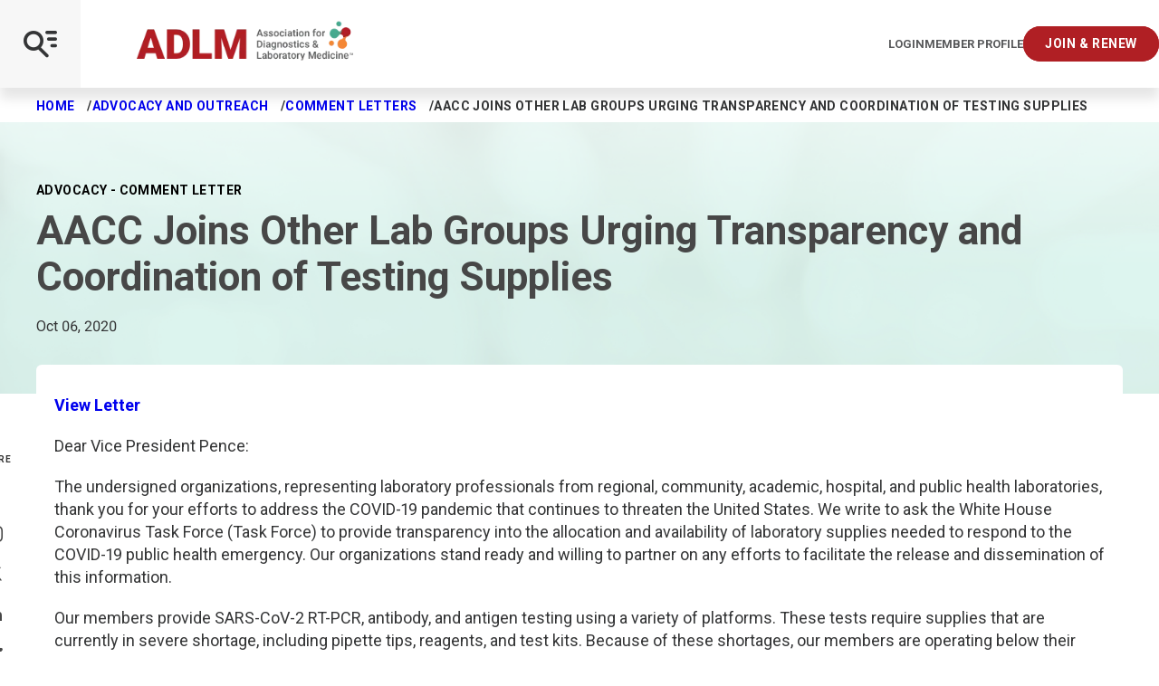

--- FILE ---
content_type: text/html; charset=utf-8
request_url: https://myadlm.org/advocacy-and-outreach/comment-letters/2020/aacc-joins-other-lab-groups-urging-transparancy-and-coordination-of-testing-suppliesn
body_size: 12169
content:

<!DOCTYPE html>
<!--[if lt IE 7]>      <html class="no-js lt-ie9 lt-ie8 lt-ie7"> <![endif]-->
<!--[if IE 7]>         <html class="no-js lt-ie9 lt-ie8"> <![endif]-->
<!--[if IE 8]>         <html class="no-js lt-ie9"> <![endif]-->
<!--[if gt IE 8]><!-->
<html class="no-js" lang="en" dir="ltr" data-mobile-menu="closed">
<!--<![endif]-->
<head>

    <title>AACC Joins Other Lab Groups Urging Transparency and Coordination of Testing Supplies | myadlm.org</title>
    <link rel="preload" href="/fonts/icomoon.woff2?74lxqp" as="font" crossorigin="anonymous">
    <link rel="preconnect" href="https://fonts.googleapis.com">
    <link rel="preconnect" href="https://fonts.gstatic.com" crossorigin>
    <link href="https://fonts.googleapis.com/css2?family=Roboto:ital,wght@0,300;0,400;0,500;0,700;0,900;1,300;1,400;1,500;1,700;1,900&display=swap" rel="stylesheet">

    <style>
        @font-face {
            font-family: 'icomoon';
            src: url('/fonts/icomoon.woff2?74lxqp') format("woff2");
            font-weight: normal;
            font-style: normal;
            font-display: swap;
        }
    </style>

    <link rel="stylesheet" href="/css/style.css?v=134136658796451653">

    
    


        <!-- Google Tag Manager -->
    
          <script>(function (w, d, s, l, i) {
                      w[l] = w[l] || []; w[l].push({
                          'gtm.start':
                              new Date().getTime(), event: 'gtm.js'
                      }); var f = d.getElementsByTagName(s)[0],
                          j = d.createElement(s), dl = l != 'dataLayer' ? '&l=' + l : ''; j.async = true; j.src =
                              '//www.googletagmanager.com/gtm.js?id=' + i + dl; f.parentNode.insertBefore(j, f);
                  })(window, document, 'script', 'dataLayer', 'GTM-KZR5VZ');              
          </script>
    
      <!-- End Google Tag Manager --> 

          

    <!-- Start of HubSpot Embed Code -->
        <script type="text/javascript" id="hs-script-loader" async defer src="//js.hs-scripts.com/4871330.js"></script>
    <!-- End of HubSpot Embed Code --> 

          






<meta  name="description" content="We write to ask the White House Coronavirus Task Force (Task Force) to provide transparency into the allocation and availability of laboratory supplies needed to respond to the COVID-19 public health emergency. Our organizations stand ready and willing to partner on any efforts to facilitate the release and dissemination of this information. ">




    <meta name="viewport" content="width=device-width, initial-scale=1" />


<link rel="canonical" href="https://myadlm.org/advocacy-and-outreach/comment-letters/2020/aacc-joins-other-lab-groups-urging-transparancy-and-coordination-of-testing-suppliesn">




<meta property="og:title"  content="AACC Joins Other Lab Groups Urging Transparancy and Coordination of Testing Suppliesn"><meta property="og:url"  content="https://myadlm.org/advocacy-and-outreach/comment-letters/2020/aacc-joins-other-lab-groups-urging-transparancy-and-coordination-of-testing-suppliesn">



<meta property="twitter:title"  content="AACC Joins Other Lab Groups Urging Transparancy and Coordination of Testing Suppliesn"><meta property="twitter:card"  content="summary_large_image">
    

    <link rel="icon" href="/pwa/icons/favicon.ico">
    <link rel="icon" href="/pwa/icons/favicon.svg" type="image/svg+xml">
    <link rel="apple-touch-icon" href="/pwa/icons/apple-touch-icon.png">
    <meta name="theme-color" content="#474747">
</head>
<body class="default-device bodyclass">

    <!-- BEGIN NOINDEX -->
    


<!-- Google Tag Manager (noscript) -->
<noscript><iframe src="https://www.googletagmanager.com/ns.html?id=GTM-KZR5VZ"
height="0" width="0" style="display:none;visibility:hidden"></iframe></noscript>
<!-- End Google Tag Manager (noscript) --> 

          

<script type="application/javascript" src="https://ced.sascdn.com/tag/1541/smart.js" async></script>
<script type="application/javascript">
    var sas = sas || {};
    sas.cmd = sas.cmd || [];
    sas.cmd.push(function() {
        sas.setup({ networkid: 1541, domain: "https://www5.smartadserver.com", async: true });
    });
</script> 

          




    <a class="skiplink" href="#maincontent" tabindex="1">Skip to main content</a>
    <!-- END NOINDEX -->

    <div class="page-container">
        <!-- BEGIN NOINDEX -->
        


<div class="site-header-wrap">
    <header class="site-header">
        <div class="site-header-bar">
            <div class="main">
                <div class="logos">
                    

<a class="logo" href="/" target="">
    <img src="/~/media/project/myadlm/myadlm/images/adlm-logos/adlmlogo.png?h=68&amp;iar=0&amp;w=379&amp;hash=A58E15E87EB53304DB66A172FD5894B6" alt="Logo" width="379" height="68" />
    <img src="/~/media/project/myadlm/myadlm/images/adlm-logos/adlmlogo.png?h=68&amp;iar=0&amp;w=379&amp;hash=A58E15E87EB53304DB66A172FD5894B6" class="mobile-logo" alt="Logo" width="379" height="68" />
</a>

<a class="user-controls login" href="https://ecom.myadlm.org/adlm/login.html?returnurl=https://myadlm.org/login?callbackID={47D92329-3FE5-44A3-A44D-2B4DF0B3EE6A}" aria-label="Login/Logout">Login</a>



<a class="user-controls profile" href="https://ecom.myadlm.org/adlm/account/personprofile.html" target="" aria-label="Interactive Strategies">Member Profile</a>



<a class="user-controls button" href="/community/join-and-renew" target="" aria-label="Interactive Strategies">Join &amp; Renew</a>

                </div>
                <button class="site-header-bar-toggle js-mobile-menu-toggle" aria-label="Open Mobile Menu" tabindex="0"></button>
            </div>
            
        </div>
        <div class="nav-wrapper">
            <nav class="site-header-menu" aria-label="Main navigation menu">
                <div class="site-header-menu-search">
                    



<script>
    document.addEventListener("CoveoSearchEndpointInitialized", function() {
        var searchboxElement = document.getElementById("_185F67BF-1D73-4AEE-9564-FDE5B0EB24D9");
        searchboxElement.addEventListener("CoveoComponentInitialized", function() {
            CoveoForSitecore.initSearchboxIfStandalone(searchboxElement, "/search-page");
        });
    })
</script>    <div id="_185F67BF-1D73-4AEE-9564-FDE5B0EB24D9_container" class="coveo-for-sitecore-search-box-container"
                     data-prebind-maximum-age='currentMaximumAge'
             data-pipeline='ADLM'
>
        <div id="_185F67BF-1D73-4AEE-9564-FDE5B0EB24D9"
             class="CoveoSearchbox"
                             data-enable-omnibox='true'
                 data-prebind-maximum-age='currentMaximumAge'
                 data-pipeline='ADLM'
                 data-placeholder='Search'
                 data-height='50'
                 data-clear-filters-on-new-query='false'
>
            
            
<script type="text/javascript">
    document.addEventListener("CoveoSearchEndpointInitialized", function() {
        var componentId = "_185F67BF-1D73-4AEE-9564-FDE5B0EB24D9";
        var componentElement = document.getElementById(componentId);

        function showError(error) {
                console.error(error);
        }

        function areCoveoResourcesIncluded() {
            return typeof (Coveo) !== "undefined";
        }

        if (areCoveoResourcesIncluded()) {
            var event = document.createEvent("CustomEvent");
            event.initEvent("CoveoComponentInitialized", false, true);
            
            setTimeout(function() {
                componentElement.dispatchEvent(event);
            }, 0);
        } else {
            componentElement.classList.add("invalid");
            showError("The Coveo Resources component must be included in this page.");
        }
    });
</script>
            <div class="CoveoForSitecoreBindWithUserContext"></div>
            <div class="CoveoForSitecoreExpressions"></div>
            <div class="CoveoForSitecoreConfigureSearchHub" data-sc-search-hub="GlobalSearch"></div>
        </div>
        
    </div>
<link rel="stylesheet" href="https://static.cloud.coveo.com/searchui/v2.10110/css/CoveoFullSearch.css" />
<link rel="stylesheet" href="https://static.cloud.coveo.com/coveoforsitecore/ui/v0.61.2/css/CoveoForSitecore.css" />
<script class="coveo-script" type="text/javascript" src='https://static.cloud.coveo.com/searchui/v2.10110/js/CoveoJsSearch.Lazy.min.js'></script>
<script class="coveo-for-sitecore-script" type="text/javascript" src='https://static.cloud.coveo.com/coveoforsitecore/ui/v0.61.2/js/CoveoForSitecore.Lazy.min.js'></script>
<script type="text/javascript" src="https://static.cloud.coveo.com/searchui/v2.10110/js/cultures/en.js"></script>

<div>


    
    
    <!-- Resources -->
    <div id="coveo3a949f41"
         class="CoveoForSitecoreContext"
                    data-sc-should-have-analytics-component='true'
            data-sc-analytics-enabled='true'
            data-sc-current-language='en'
            data-prebind-sc-language-field-name='fieldTranslator'
            data-sc-language-field-name='_language'
            data-sc-labels='{&quot;Created&quot; : &quot;Created&quot; , &quot;Created By&quot; : &quot;Created by&quot; , &quot;Creation Time&quot; : &quot;Creation time.&quot; , &quot;Language&quot; : &quot;Language&quot; , &quot;Last Time Modified&quot; : &quot;Last time modified.&quot; , &quot;Template&quot; : &quot;Template&quot; , &quot;Uniform resource identifier&quot; : &quot;URI&quot; , &quot;Updated By&quot; : &quot;Updated by&quot; , &quot;Ascending&quot; : &quot;Ascending&quot; , &quot;Descending&quot; : &quot;Descending&quot; , &quot;If the problem persists contact the administrator.&quot; : &quot;If the problem persists contact the administrator.&quot; , &quot;Search is currently unavailable&quot; : &quot;Oops! Something went wrong on the server.&quot;}'
            data-sc-maximum-age='900000'
            data-sc-page-name='AACC Joins Other Lab Groups Urging Transparancy and Coordination of Testing Suppliesn'
            data-sc-page-name-full-path='/sitecore/content/ADLM/myAdlm/Home/advocacy and outreach/Comment Letters/2020/AACC Joins Other Lab Groups Urging Transparancy and Coordination of Testing Suppliesn'
            data-sc-index-source-name='Coveo_web_index - ADLMPROD'
            data-sc-is-in-experience-editor='false'
            data-sc-is-user-anonymous='true'
            data-sc-item-uri='sitecore://web/{47D92329-3FE5-44A3-A44D-2B4DF0B3EE6A}?lang=en&amp;ver=1'
            data-sc-item-id='47d92329-3fe5-44a3-a44d-2b4df0b3ee6a'
            data-prebind-sc-latest-version-field-name='fieldTranslator'
            data-sc-latest-version-field-name='_latestversion'
            data-sc-rest-endpoint-uri='/coveo/rest'
            data-sc-analytics-endpoint-uri='/coveo/rest/ua'
            data-sc-site-name='myAdlm'
            data-sc-field-prefix='f'
            data-sc-field-suffix='47285'
            data-sc-prefer-source-specific-fields='false'
            data-sc-external-fields='[{&quot;fieldName&quot;:&quot;permanentid&quot;,&quot;shouldEscape&quot;:false}]'
            data-sc-source-specific-fields='[{&quot;fieldName&quot;:&quot;attachmentparentid&quot;},{&quot;fieldName&quot;:&quot;author&quot;},{&quot;fieldName&quot;:&quot;clickableuri&quot;},{&quot;fieldName&quot;:&quot;collection&quot;},{&quot;fieldName&quot;:&quot;concepts&quot;},{&quot;fieldName&quot;:&quot;date&quot;},{&quot;fieldName&quot;:&quot;filetype&quot;},{&quot;fieldName&quot;:&quot;indexeddate&quot;},{&quot;fieldName&quot;:&quot;isattachment&quot;},{&quot;fieldName&quot;:&quot;language&quot;},{&quot;fieldName&quot;:&quot;printableuri&quot;},{&quot;fieldName&quot;:&quot;rowid&quot;},{&quot;fieldName&quot;:&quot;size&quot;},{&quot;fieldName&quot;:&quot;source&quot;},{&quot;fieldName&quot;:&quot;topparent&quot;},{&quot;fieldName&quot;:&quot;topparentid&quot;},{&quot;fieldName&quot;:&quot;transactionid&quot;},{&quot;fieldName&quot;:&quot;uri&quot;},{&quot;fieldName&quot;:&quot;urihash&quot;}]'
>
    </div>
    <script type="text/javascript">
        var endpointConfiguration = {
            itemUri: "sitecore://web/{47D92329-3FE5-44A3-A44D-2B4DF0B3EE6A}?lang=en&amp;ver=1",
            siteName: "myAdlm",
            restEndpointUri: "/coveo/rest"
        };
        if (typeof (CoveoForSitecore) !== "undefined") {
            CoveoForSitecore.SearchEndpoint.configureSitecoreEndpoint(endpointConfiguration);
            CoveoForSitecore.version = "5.0.1277.4";
            var context = document.getElementById("coveo3a949f41");
            if (!!context) {
                CoveoForSitecore.Context.configureContext(context);
            }
        }
    </script>
</div><div>
    
    

</div>


                </div>
                


    <ul class="site-header-nav-main ">
                    <li>
                <a class="nav-main-link" href="https://ecom.myadlm.org/ADLM/account/PersonProfile.html" target="" data-active="false" tabindex="0">Login/My Profile</a>

            </li>
            <li>
                <a class="nav-main-link" href="https://meeting.myadlm.org" target="" data-active="false" tabindex="0">ADLM 2026</a>

                    <button class="nav-main-next js-menu-next" aria-label="View Dropdown"></button>
                    <div class="nav-main-panel" aria-hidden="true" data-nav-level="2">
                        <ul>
                            <li>
                                <button class="nav-main-back js-menu-back">
                                    ADLM 2026
                                </button>
                            </li>
                                <li>
                                    <a class="nav-child-link" href="https://meeting.myadlm.org/about/spread-the-word" target="" data-active="true">Spread the Word</a>
                                </li>
                                <li>
                                    <a class="nav-child-link" href="https://meeting.myadlm.org/conference-program" target="" data-active="true">Conference Program</a>
                                </li>
                                <li>
                                    <a class="nav-child-link" href="" target="" data-active="true">Clinical Lab Expo</a>
                                </li>
                        </ul>
                    </div>
            </li>
    </ul>
    <ul class="site-header-nav-main  -sub">
                    <li>
                <a class="nav-main-link" href="/" target="" data-active="false" tabindex="0">Home</a>

            </li>
            <li>
                <a class="nav-main-link" href="/community" target="" data-active="false" tabindex="0">Community</a>

                    <button class="nav-main-next js-menu-next" aria-label="View Dropdown"></button>
                    <div class="nav-main-panel" aria-hidden="true" data-nav-level="2">
                        <ul>
                            <li>
                                <button class="nav-main-back js-menu-back">
                                    Community
                                </button>
                            </li>
                                <li>
                                    <a class="nav-child-link" href="/community/podcast" target="" data-active="true">Laborastories: The Podcast</a>
                                </li>
                                <li>
                                    <a class="nav-child-link" href="/community/forums" target="" data-active="true">Forums</a>
                                </li>
                                <li>
                                    <a class="nav-child-link" href="/community/scientific-divisions" target="" data-active="true">Scientific Divisions</a>
                                        <button class="nav-main-next js-menu-next" aria-label="View Dropdown"></button>
                                        <div class="nav-main-panel" aria-hidden="true" data-nav-level="2">
                                            <ul>
                                                <li>
                                                    <button class="nav-main-back js-menu-back" aria-invalid="false">
                                                        Scientific Divisions
                                                    </button>
                                                </li>
                                                    <li>
                                                        <a class="nav-child-link" href="/community/scientific-divisions/division-new-portfolio-2025" target="" data-active="true">New Division Portfolio 2025</a>
                                                    </li>
                                                    <li>
                                                        <a class="nav-child-link" href="/community/scientific-divisions/division-achievement-award" target="" data-active="true">Division Achievement Award</a>
                                                    </li>
                                                    <li>
                                                        <a class="nav-child-link" href="/community/scientific-divisions/on-demand-division-programs" target="" data-active="true">On Demand Division Programs</a>
                                                    </li>
                                                    <li>
                                                        <a class="nav-child-link" href="/community/scientific-divisions/cancer-diagnostics-and-monitoring-division" target="" data-active="true">Cancer Diagnostics and Monitoring</a>
                                                    </li>
                                                    <li>
                                                        <a class="nav-child-link" href="/community/scientific-divisions/cardiovascular-health-division" target="" data-active="true">Cardiovascular Health</a>
                                                    </li>
                                                    <li>
                                                        <a class="nav-child-link" href="/community/scientific-divisions/comparative-laboratory-medicine-special-interest-group" target="" data-active="true">Comparative Laboratory Medicine</a>
                                                    </li>
                                                    <li>
                                                        <a class="nav-child-link" href="/community/scientific-divisions/data-science-and-informatics-division" target="" data-active="true">Data Science and Informatics</a>
                                                    </li>
                                                    <li>
                                                        <a class="nav-child-link" href="/community/scientific-divisions/endocrinology-and-metabolism-division" target="" data-active="true">Endocrinology and Metabolism</a>
                                                    </li>
                                                    <li>
                                                        <a class="nav-child-link" href="/community/scientific-divisions/genetics-and-genomics-division" target="" data-active="true">Genetics and Genomics</a>
                                                    </li>
                                                    <li>
                                                        <a class="nav-child-link" href="/community/scientific-divisions/health-equity-and-access-division" target="" data-active="true">Health Equity and Access</a>
                                                    </li>
                                                    <li>
                                                        <a class="nav-child-link" href="/community/scientific-divisions/hematology-and-coagulation-division" target="" data-active="true">Hematology and Coagulation</a>
                                                    </li>
                                                    <li>
                                                        <a class="nav-child-link" href="/community/scientific-divisions/immunology-and-infectious-disease-division" target="" data-active="true">Immunology and Infectious Disease</a>
                                                    </li>
                                                    <li>
                                                        <a class="nav-child-link" href="/community/scientific-divisions/innovation-and-technology-division" target="" data-active="true">Innovation and Technology</a>
                                                    </li>
                                                    <li>
                                                        <a class="nav-child-link" href="/community/scientific-divisions/pediatric-and-maternal-fetal-division" target="" data-active="true">Pediatric and Maternal Fetal</a>
                                                    </li>
                                                    <li>
                                                        <a class="nav-child-link" href="/community/scientific-divisions/point-of-care-testing-division" target="" data-active="true">Point of Care Testing</a>
                                                    </li>
                                                    <li>
                                                        <a class="nav-child-link" href="/community/scientific-divisions/point-of-care-testing-division" target="" data-active="true">Stewardship and Management Sciences</a>
                                                    </li>
                                                    <li>
                                                        <a class="nav-child-link" href="/community/scientific-divisions/therapeutic-drug-management-and-toxicology-division" target="" data-active="true">TDM and Toxicology</a>
                                                    </li>
                                                    <li>
                                                        <a class="nav-child-link" href="/community/scientific-divisions/division-leadership-resources" target="" data-active="true">Division Leadership Resources</a>
                                                    </li>
                                            </ul>
                                        </div>
                                </li>
                                <li>
                                    <a class="nav-child-link" href="/community/local-sections" target="" data-active="true">Local Sections</a>
                                        <button class="nav-main-next js-menu-next" aria-label="View Dropdown"></button>
                                        <div class="nav-main-panel" aria-hidden="true" data-nav-level="2">
                                            <ul>
                                                <li>
                                                    <button class="nav-main-back js-menu-back" aria-invalid="false">
                                                        Local Sections
                                                    </button>
                                                </li>
                                                    <li>
                                                        <a class="nav-child-link" href="/community/local-sections/faqs" target="" data-active="true">FAQ</a>
                                                    </li>
                                                    <li>
                                                        <a class="nav-child-link" href="/community/local-sections/local-section-resources" target="" data-active="true">Local Section Resources</a>
                                                    </li>
                                                    <li>
                                                        <a class="nav-child-link" href="/community/local-sections/capital" target="" data-active="true">Capital</a>
                                                    </li>
                                                    <li>
                                                        <a class="nav-child-link" href="/community/local-sections/florida" target="" data-active="true">Florida</a>
                                                    </li>
                                                    <li>
                                                        <a class="nav-child-link" href="/community/local-sections/chicago" target="" data-active="true">Greater Chicagoland</a>
                                                    </li>
                                                    <li>
                                                        <a class="nav-child-link" href="/community/local-sections/india" target="" data-active="true">India</a>
                                                    </li>
                                                    <li>
                                                        <a class="nav-child-link" href="/community/local-sections/michigan" target="" data-active="true">Michigan</a>
                                                    </li>
                                                    <li>
                                                        <a class="nav-child-link" href="/community/local-sections/midwest" target="" data-active="true">Midwest</a>
                                                    </li>
                                                    <li>
                                                        <a class="nav-child-link" href="/community/local-sections/new-jersey" target="" data-active="true">New Jersey</a>
                                                    </li>
                                                    <li>
                                                        <a class="nav-child-link" href="/community/local-sections/new-york-metro" target="" data-active="true">New York Metro</a>
                                                    </li>
                                                    <li>
                                                        <a class="nav-child-link" href="/community/local-sections/new-york-upstate" target="" data-active="true">New York Upstate</a>
                                                    </li>
                                                    <li>
                                                        <a class="nav-child-link" href="/community/local-sections/north-carolina" target="" data-active="true">North Carolina</a>
                                                    </li>
                                                    <li>
                                                        <a class="nav-child-link" href="/community/local-sections/northeast" target="" data-active="true">Northeast</a>
                                                    </li>
                                                    <li>
                                                        <a class="nav-child-link" href="/community/local-sections/northeast-ohio" target="" data-active="true">Northeast Ohio</a>
                                                    </li>
                                                    <li>
                                                        <a class="nav-child-link" href="/community/local-sections/northern-california" target="" data-active="true">Northern California</a>
                                                    </li>
                                                    <li>
                                                        <a class="nav-child-link" href="/community/local-sections/ohio-valley" target="" data-active="true">Ohio Valley</a>
                                                    </li>
                                                    <li>
                                                        <a class="nav-child-link" href="/community/local-sections/pacific-northwest" target="" data-active="true">Pacific Northwest</a>
                                                    </li>
                                                    <li>
                                                        <a class="nav-child-link" href="/community/local-sections/philadelphia" target="" data-active="true">Penn-Del</a>
                                                    </li>
                                                    <li>
                                                        <a class="nav-child-link" href="/community/local-sections/rocky-mountain" target="" data-active="true">Rocky Mountain</a>
                                                    </li>
                                                    <li>
                                                        <a class="nav-child-link" href="/community/local-sections/san-diego" target="" data-active="true">San Diego</a>
                                                    </li>
                                                    <li>
                                                        <a class="nav-child-link" href="/community/local-sections/southeast" target="" data-active="true">Southeast</a>
                                                    </li>
                                                    <li>
                                                        <a class="nav-child-link" href="/community/local-sections/southern-california" target="" data-active="true">Southern California</a>
                                                    </li>
                                                    <li>
                                                        <a class="nav-child-link" href="/community/local-sections/texas" target="" data-active="true">Texas</a>
                                                    </li>
                                            </ul>
                                        </div>
                                </li>
                                <li>
                                    <a class="nav-child-link" href="/community/for-early-career-members" target="" data-active="true">For Early Career Members</a>
                                </li>
                                <li>
                                    <a class="nav-child-link" href="/community/academy-of-diagnostics-and-laboratory-medicine" target="" data-active="true">Academy of Diagnostics and Laboratory Medicine</a>
                                </li>
                                <li>
                                    <a class="nav-child-link" href="/community/merit-awards" target="" data-active="true">Merit Awards</a>
                                </li>
                                <li>
                                    <a class="nav-child-link" href="/community/medical-laboratory-scientists" target="" data-active="true">Medical Laboratory Scientists</a>
                                </li>
                                <li>
                                    <a class="nav-child-link" href="/community/join-and-renew" target="" data-active="true">Learn About Membership</a>
                                </li>
                                <li>
                                    <a class="nav-child-link" href="https://ecom.myadlm.org/adlm/login.html?returnurl=https://artery.myadlm.org/network/members" target="" data-active="true">Member Directory</a>
                                </li>
                                <li>
                                    <a class="nav-child-link" href="/community/diversity-equity-and-inclusion" target="" data-active="true">Diversity, Equity, and Inclusion</a>
                                </li>
                        </ul>
                    </div>
            </li>
            <li>
                <a class="nav-main-link" href="/science-and-research" target="" data-active="false" tabindex="0">Science and Research</a>

                    <button class="nav-main-next js-menu-next" aria-label="View Dropdown"></button>
                    <div class="nav-main-panel" aria-hidden="true" data-nav-level="2">
                        <ul>
                            <li>
                                <button class="nav-main-back js-menu-back">
                                    Science and Research
                                </button>
                            </li>
                                <li>
                                    <a class="nav-child-link" href="/science-and-research/clinical-chemistry-resources" target="" data-active="true">Resources for Clinical Chemists</a>
                                </li>
                                <li>
                                    <a class="nav-child-link" href="/science-and-research/data-analytics-in-laboratory-medicine" target="" data-active="true">Data Analytics in Laboratory Medicine</a>
                                </li>
                                <li>
                                    <a class="nav-child-link" href="/science-and-research/microbiology-resources" target="" data-active="true">Microbiology Resources</a>
                                </li>
                                <li>
                                    <a class="nav-child-link" href="/science-and-research/clinical-chemistry" target="" data-active="true">Clinical Chemistry Journal</a>
                                        <button class="nav-main-next js-menu-next" aria-label="View Dropdown"></button>
                                        <div class="nav-main-panel" aria-hidden="true" data-nav-level="2">
                                            <ul>
                                                <li>
                                                    <button class="nav-main-back js-menu-back" aria-invalid="false">
                                                        Clinical Chemistry Journal
                                                    </button>
                                                </li>
                                                    <li>
                                                        <a class="nav-child-link" href="/science-and-research/clinical-chemistry/clinical-chemistry-podcasts" target="" data-active="true">Clinical Chemistry Podcasts</a>
                                                    </li>
                                                    <li>
                                                        <a class="nav-child-link" href="/science-and-research/clinical-chemistry/clinical-case-studies" target="" data-active="true">Clinical Case Studies</a>
                                                    </li>
                                                    <li>
                                                        <a class="nav-child-link" href="/science-and-research/clinical-chemistry/the-journal-club" target="" data-active="true">Journal Club</a>
                                                    </li>
                                                    <li>
                                                        <a class="nav-child-link" href="/science-and-research/clinical-chemistry/clinical-chemistry-trainee-council" target="" data-active="true">Clinical Chemistry Trainee Council</a>
                                                    </li>
                                                    <li>
                                                        <a class="nav-child-link" href="https://academic.oup.com/clinchem/subscribe" target="" data-active="true">Subscribe</a>
                                                    </li>
                                                    <li>
                                                        <a class="nav-child-link" href="http://www.oupmediainfo.com/" target="" data-active="true">Advertising Opportunities</a>
                                                    </li>
                                            </ul>
                                        </div>
                                </li>
                                <li>
                                    <a class="nav-child-link" href="/science-and-research/journal-of-applied-laboratory-medicine" target="" data-active="true">Journal of Applied Laboratory Medicine</a>
                                        <button class="nav-main-next js-menu-next" aria-label="View Dropdown"></button>
                                        <div class="nav-main-panel" aria-hidden="true" data-nav-level="2">
                                            <ul>
                                                <li>
                                                    <button class="nav-main-back js-menu-back" aria-invalid="false">
                                                        Journal of Applied Laboratory Medicine
                                                    </button>
                                                </li>
                                                    <li>
                                                        <a class="nav-child-link" href="/science-and-research/journal-of-applied-laboratory-medicine/jalm-talk" target="" data-active="true">JALM Talk</a>
                                                    </li>
                                                    <li>
                                                        <a class="nav-child-link" href="https://academic.oup.com/jalm/subscribe" target="" data-active="true">Subscribe</a>
                                                    </li>
                                                    <li>
                                                        <a class="nav-child-link" href="http://www.oupmediainfo.com/" target="" data-active="true">Advertising Opportunities</a>
                                                    </li>
                                            </ul>
                                        </div>
                                </li>
                                <li>
                                    <a class="nav-child-link" href="/science-and-research/clinical-and-forensic-toxicology-news" target="" data-active="true">Clinical and Forensic Toxicology News</a>
                                        <button class="nav-main-next js-menu-next" aria-label="View Dropdown"></button>
                                        <div class="nav-main-panel" aria-hidden="true" data-nav-level="2">
                                            <ul>
                                                <li>
                                                    <button class="nav-main-back js-menu-back" aria-invalid="false">
                                                        Clinical and Forensic Toxicology News
                                                    </button>
                                                </li>
                                                    <li>
                                                        <a class="nav-child-link" href="/science-and-research/clinical-and-forensic-toxicology-news/archives" target="" data-active="true">Archive</a>
                                                    </li>
                                                    <li>
                                                        <a class="nav-child-link" href="/science-and-research/clinical-and-forensic-toxicology-news/subscribe" target="" data-active="true">Subscribe</a>
                                                    </li>
                                            </ul>
                                        </div>
                                </li>
                                <li>
                                    <a class="nav-child-link" href="/science-and-research/academy-guidance" target="" data-active="true">Academy Guidance</a>
                                </li>
                                <li>
                                    <a class="nav-child-link" href="/science-and-research/practice-guidelines" target="" data-active="true">Practice Guidelines</a>
                                </li>
                                <li>
                                    <a class="nav-child-link" href="/science-and-research/scientific-shorts" target="" data-active="true">Scientific Shorts</a>
                                </li>
                                <li>
                                    <a class="nav-child-link" href="/science-and-research/poct-how-to-guide-for-non-laboratorians" target="" data-active="true">POCT Guide for Non Laboratorians</a>
                                </li>
                                <li>
                                    <a class="nav-child-link" href="/community/medical-laboratory-scientists" target="" data-active="true">Clinical Laboratory Scientists Community</a>
                                </li>
                                <li>
                                    <a class="nav-child-link" href="/science-and-research/toxin-library" target="" data-active="true">Toxin Library</a>
                                </li>
                                <li>
                                    <a class="nav-child-link" href="/science-and-research/universal-sample-bank" target="" data-active="true">Universal Sample Bank</a>
                                </li>
                                <li>
                                    <a class="nav-child-link" href="/science-and-research/research-grants" target="" data-active="true">Research Grants</a>
                                </li>
                                <li>
                                    <a class="nav-child-link" href="/science-and-research/clinical-laboratory-marketplace" target="" data-active="true">Clinical Laboratory Marketplace</a>
                                </li>
                        </ul>
                    </div>
            </li>
            <li>
                <a class="nav-main-link" href="/cln" target="" data-active="false" tabindex="0">Clinical Laboratory News</a>

                    <button class="nav-main-next js-menu-next" aria-label="View Dropdown"></button>
                    <div class="nav-main-panel" aria-hidden="true" data-nav-level="2">
                        <ul>
                            <li>
                                <button class="nav-main-back js-menu-back">
                                    Clinical Laboratory News
                                </button>
                            </li>
                                <li>
                                    <a class="nav-child-link" href="/cln/articles" target="" data-active="true">All Articles</a>
                                </li>
                                <li>
                                    <a class="nav-child-link" href="/cln/cln-issue-library" target="" data-active="true">Issue Library</a>
                                </li>
                                <li>
                                    <a class="nav-child-link" href="/cln/cln-focus" target="" data-active="true">Focus Sections</a>
                                </li>
                                <li>
                                    <a class="nav-child-link" href="/cln/the-lab-advocate" target="" data-active="true">Lab Advocate</a>
                                </li>
                                <li>
                                    <a class="nav-child-link" href="/cln/cln-daily" target="" data-active="true">CLN Daily</a>
                                </li>
                                <li>
                                    <a class="nav-child-link" href="/cln/cln-industry-insights" target="" data-active="true">Industry Insights</a>
                                </li>
                                <li>
                                    <a class="nav-child-link" href="/cln/cln-virtual-product-launch" target="" data-active="true">Virtual Product Launch</a>
                                </li>
                                <li>
                                    <a class="nav-child-link" href="/cln/adlm-news" target="" data-active="true">ADLM News</a>
                                </li>
                                <li>
                                    <a class="nav-child-link" href="/cln/accent" target="" data-active="true">ACCENT</a>
                                </li>
                                <li>
                                    <a class="nav-child-link" href="/cln/editorial-board" target="" data-active="true">Board of Editors</a>
                                </li>
                                <li>
                                    <a class="nav-child-link" href="/cln/advertising-with-clinical-laboratory-news" target="" data-active="true">Advertise</a>
                                </li>
                                <li>
                                    <a class="nav-child-link" href="/cln/subscribe" target="" data-active="true">Subscribe</a>
                                </li>
                                <li>
                                    <a class="nav-child-link" href="/cln/contact-us" target="" data-active="true">Contact Us</a>
                                </li>
                        </ul>
                    </div>
            </li>
            <li>
                <a class="nav-main-link" href="/education" target="" data-active="false" tabindex="0">Education</a>

                    <button class="nav-main-next js-menu-next" aria-label="View Dropdown"></button>
                    <div class="nav-main-panel" aria-hidden="true" data-nav-level="2">
                        <ul>
                            <li>
                                <button class="nav-main-back js-menu-back">
                                    Education
                                </button>
                            </li>
                                <li>
                                    <a class="nav-child-link" href="/education/continuing-education" target="" data-active="true">Find Continuing Education</a>
                                </li>
                                <li>
                                    <a class="nav-child-link" href="/education/all-webinars" target="" data-active="true">Watch a Webinar</a>
                                        <button class="nav-main-next js-menu-next" aria-label="View Dropdown"></button>
                                        <div class="nav-main-panel" aria-hidden="true" data-nav-level="2">
                                            <ul>
                                                <li>
                                                    <button class="nav-main-back js-menu-back" aria-invalid="false">
                                                        Watch a Webinar
                                                    </button>
                                                </li>
                                                    <li>
                                                        <a class="nav-child-link" href="/education/all-webinars/on-demand-webinars" target="" data-active="true">On Demand Webinars</a>
                                                    </li>
                                                    <li>
                                                        <a class="nav-child-link" href="" target="" data-active="true">FAQ</a>
                                                    </li>
                                            </ul>
                                        </div>
                                </li>
                                <li>
                                    <a class="nav-child-link" href="/education/online-certificate-programs" target="" data-active="true">Earn a Certificate</a>
                                        <button class="nav-main-next js-menu-next" aria-label="View Dropdown"></button>
                                        <div class="nav-main-panel" aria-hidden="true" data-nav-level="2">
                                            <ul>
                                                <li>
                                                    <button class="nav-main-back js-menu-back" aria-invalid="false">
                                                        Earn a Certificate
                                                    </button>
                                                </li>
                                                    <li>
                                                        <a class="nav-child-link" href="/education/online-certificate-programs/group-enrollment" target="" data-active="true">Group Enrollments</a>
                                                    </li>
                                                    <li>
                                                        <a class="nav-child-link" href="/education/online-certificate-programs/certificate-programs/basic-concepts-and-clinical-applications-of-flow-cytometry-certificate-program" target="" data-active="true">Basic Concepts and Applications of Flow Cytometry</a>
                                                    </li>
                                                    <li>
                                                        <a class="nav-child-link" href="/education/online-certificate-programs/certificate-programs/basic-principles-and-architecture-of-laboratory-information-systems-certificate-program" target="" data-active="true">Basic Principles and Architecture of LIS’s</a>
                                                    </li>
                                                    <li>
                                                        <a class="nav-child-link" href="/education/online-certificate-programs/certificate-programs/clinical-laboratory-leadership-and-management-certificate-program" target="" data-active="true">Clinical Lab Leadership and Management</a>
                                                    </li>
                                                    <li>
                                                        <a class="nav-child-link" href="/education/online-certificate-programs/certificate-programs/fundamentals-of-molecular-pathology-certificate-program" target="" data-active="true">Fundamentals of Molecular Pathology</a>
                                                    </li>
                                                    <li>
                                                        <a class="nav-child-link" href="/education/online-certificate-programs/certificate-programs/introductory-liquid-chromatography-mass-spectrometry-for-the-clinical-laboratory-certificate-program" target="" data-active="true">Introductory LC-MS</a>
                                                    </li>
                                                    <li>
                                                        <a class="nav-child-link" href="/education/online-certificate-programs/certificate-programs/laboratory-operational-management-certificate-program" target="" data-active="true">Laboratory Operational Management</a>
                                                    </li>
                                                    <li>
                                                        <a class="nav-child-link" href="/education/online-certificate-programs/certificate-programs/lc-msms-troubleshooting-for-the-clinical-laboratory-certificate-program" target="" data-active="true">LC-MS/MS Troubleshooting</a>
                                                    </li>
                                                    <li>
                                                        <a class="nav-child-link" href="/education/online-certificate-programs/certificate-programs/point-of-care-specialist-certificate-program" target="" data-active="true">Point-of-Care Specialist</a>
                                                    </li>
                                                    <li>
                                                        <a class="nav-child-link" href="/education/online-certificate-programs/certificate-programs/practical-approaches-to-quality-control-in-the-clinical-laboratory" target="" data-active="true">Practical Approaches to Quality Control</a>
                                                    </li>
                                                    <li>
                                                        <a class="nav-child-link" href="/education/online-certificate-programs/certificate-programs/clinical-toxicology-certificate-program" target="" data-active="true">Principles of Clinical Toxicology</a>
                                                    </li>
                                                    <li>
                                                        <a class="nav-child-link" href="/education/online-certificate-programs/certificate-programs/regulatory-affairs-for-laboratory-compliance-certificate-program" target="" data-active="true">Regulatory Affairs for Lab Compliance</a>
                                                    </li>
                                                    <li>
                                                        <a class="nav-child-link" href="/education/online-certificate-programs/certificate-programs/statistical-methods-for-clinical-laboratorians-certificate-program" target="" data-active="true">Statistical Methods for Clinical Labs</a>
                                                    </li>
                                                    <li>
                                                        <a class="nav-child-link" href="/education/online-certificate-programs/faq" target="" data-active="true">FAQ</a>
                                                    </li>
                                            </ul>
                                        </div>
                                </li>
                                <li>
                                    <a class="nav-child-link" href="/education/online-courses" target="" data-active="true">Take an Online Course</a>
                                        <button class="nav-main-next js-menu-next" aria-label="View Dropdown"></button>
                                        <div class="nav-main-panel" aria-hidden="true" data-nav-level="2">
                                            <ul>
                                                <li>
                                                    <button class="nav-main-back js-menu-back" aria-invalid="false">
                                                        Take an Online Course
                                                    </button>
                                                </li>
                                                    <li>
                                                        <a class="nav-child-link" href="/education/online-courses/online-courses/advancing-patient-care-with-data-science-in-clinical-laboratories" target="" data-active="true">Advancing patient care</a>
                                                    </li>
                                                    <li>
                                                        <a class="nav-child-link" href="/education/online-courses/online-courses/improving-quality-in-point-of-care-testing" target="" data-active="true">Improving Quality in POCT</a>
                                                    </li>
                                                    <li>
                                                        <a class="nav-child-link" href="/education/online-courses/online-courses/navigating-fda-oversight-of-ldts" target="" data-active="true">Navigating FDA oversight of LDTs</a>
                                                    </li>
                                                    <li>
                                                        <a class="nav-child-link" href="/education/online-courses/online-courses/quality-management-systems" target="" data-active="true">Quality Management Systems</a>
                                                    </li>
                                                    <li>
                                                        <a class="nav-child-link" href="/education/online-courses/online-courses/reducing-inefficiencies-and-advancing-your-career-at-the-bench" target="" data-active="true">Reducing Inefficiencies and Advancing Your Career</a>
                                                    </li>
                                                    <li>
                                                        <a class="nav-child-link" href="/education/online-courses/online-course-faq" target="" data-active="true">FAQ</a>
                                                    </li>
                                            </ul>
                                        </div>
                                </li>
                                <li>
                                    <a class="nav-child-link" href="/education/point-of-care-testing-professional-certification" target="" data-active="true">Get Certified in Point-of-Care Testing</a>
                                </li>
                                <li>
                                    <a class="nav-child-link" href="/education/accredit-your-education-program" target="" data-active="true">ACCENT Program</a>
                                        <button class="nav-main-next js-menu-next" aria-label="View Dropdown"></button>
                                        <div class="nav-main-panel" aria-hidden="true" data-nav-level="2">
                                            <ul>
                                                <li>
                                                    <button class="nav-main-back js-menu-back" aria-invalid="false">
                                                        ACCENT Program
                                                    </button>
                                                </li>
                                                    <li>
                                                        <a class="nav-child-link" href="/education/accredit-your-education-program/accent-application-resources" target="" data-active="true">Application Resources</a>
                                                    </li>
                                                    <li>
                                                        <a class="nav-child-link" href="/education/accredit-your-education-program/accent-fees" target="" data-active="true">Fees</a>
                                                    </li>
                                                    <li>
                                                        <a class="nav-child-link" href="/education/accredit-your-education-program/accent-guidelines" target="" data-active="true">Guidelines</a>
                                                    </li>
                                                    <li>
                                                        <a class="nav-child-link" href="/education/accredit-your-education-program/accent-online-activity-application" target="" data-active="true">Online Activity Application</a>
                                                    </li>
                                            </ul>
                                        </div>
                                </li>
                                <li>
                                    <a class="nav-child-link" href="/education/learning-lab" target="" data-active="true">Explore ADLM Learning Lab</a>
                                </li>
                                <li>
                                    <a class="nav-child-link" href="/education/univants-of-healthcare-excellence-award" target="" data-active="true">UNIVANTS of Healthcare Excellence Award</a>
                                        <button class="nav-main-next js-menu-next" aria-label="View Dropdown"></button>
                                        <div class="nav-main-panel" aria-hidden="true" data-nav-level="2">
                                            <ul>
                                                <li>
                                                    <button class="nav-main-back js-menu-back" aria-invalid="false">
                                                        UNIVANTS of Healthcare Excellence Award
                                                    </button>
                                                </li>
                                                    <li>
                                                        <a class="nav-child-link" href="" target="" data-active="true">2019 Winners</a>
                                                    </li>
                                                    <li>
                                                        <a class="nav-child-link" href="" target="" data-active="true">2020 Winners</a>
                                                    </li>
                                                    <li>
                                                        <a class="nav-child-link" href="" target="" data-active="true">2021 Winners</a>
                                                    </li>
                                                    <li>
                                                        <a class="nav-child-link" href="" target="" data-active="true">2022 Winners</a>
                                                    </li>
                                                    <li>
                                                        <a class="nav-child-link" href="" target="" data-active="true">Executive Leadership Exchange</a>
                                                    </li>
                                            </ul>
                                        </div>
                                </li>
                        </ul>
                    </div>
            </li>
            <li>
                <a class="nav-main-link" href="/meetings-and-events" target="" data-active="false" tabindex="0">Meetings and Events</a>

                    <button class="nav-main-next js-menu-next" aria-label="View Dropdown"></button>
                    <div class="nav-main-panel" aria-hidden="true" data-nav-level="2">
                        <ul>
                            <li>
                                <button class="nav-main-back js-menu-back">
                                    Meetings and Events
                                </button>
                            </li>
                                <li>
                                    <a class="nav-child-link" href="/meetings-and-events/preanalytical-conference" target="" data-active="true">ADLM Preanalytical Phase Conference</a>
                                </li>
                                <li>
                                    <a class="nav-child-link" href="/meetings-and-events/poct-conference" target="" data-active="true">ADLM Point-of-Care Testing Conference</a>
                                </li>
                                <li>
                                    <a class="nav-child-link" href="/meetings-and-events/international-cpoct-symposium" target="" data-active="true">ADLM International CPOCT Symposium</a>
                                </li>
                                <li>
                                    <a class="nav-child-link" href="/meetings-and-events/adlm-2025-session-recordings" target="" data-active="true">ADLM 2025 Session Recordings</a>
                                </li>
                                <li>
                                    <a class="nav-child-link" href="/meetings-and-events/annual-meeting" target="" data-active="true">ADLM Annual Meeting</a>
                                </li>
                        </ul>
                    </div>
            </li>
            <li>
                <a class="nav-main-link" href="/advocacy-and-outreach" target="" data-active="false" tabindex="0">Advocacy and Outreach</a>

                    <button class="nav-main-next js-menu-next" aria-label="View Dropdown"></button>
                    <div class="nav-main-panel" aria-hidden="true" data-nav-level="2">
                        <ul>
                            <li>
                                <button class="nav-main-back js-menu-back">
                                    Advocacy and Outreach
                                </button>
                            </li>
                                <li>
                                    <a class="nav-child-link" href="/advocacy-and-outreach/advocacy" target="" data-active="true">Advocacy Priorities</a>
                                </li>
                                <li>
                                    <a class="nav-child-link" href="/advocacy-and-outreach/laboratory-voice" target="" data-active="true">Laboratory Voice</a>
                                </li>
                                <li>
                                    <a class="nav-child-link" href="/advocacy-and-outreach/position-statements" target="" data-active="true">Position Statements</a>
                                </li>
                                <li>
                                    <a class="nav-child-link" href="/advocacy-and-outreach/comment-letters" target="" data-active="true">Comment Letters</a>
                                </li>
                                <li>
                                    <a class="nav-child-link" href="/advocacy-and-outreach/adlm-policy-reports" target="" data-active="true">Policy Reports</a>
                                </li>
                                <li>
                                    <a class="nav-child-link" href="/advocacy-and-outreach/congressional-briefings" target="" data-active="true">Policy Briefings</a>
                                </li>
                                <li>
                                    <a class="nav-child-link" href="/cln/the-lab-advocate" target="" data-active="true">The Lab Advocate</a>
                                </li>
                                <li>
                                    <a class="nav-child-link" href="/advocacy-and-outreach/childrens-health" target="" data-active="true">Children&#39;s Health</a>
                                </li>
                                <li>
                                    <a class="nav-child-link" href="/advocacy-and-outreach/global-affairs" target="" data-active="true">Global Affairs</a>
                                </li>
                                <li>
                                    <a class="nav-child-link" href="/advocacy-and-outreach/optimal-testing-guide-to-lab-test-utilization" target="" data-active="true">Guide to Lab Test Utilization</a>
                                </li>
                                <li>
                                    <a class="nav-child-link" href="/advocacy-and-outreach/harmonization" target="" data-active="true">Harmonization</a>
                                </li>
                                <li>
                                    <a class="nav-child-link" href="/advocacy-and-outreach/laborastories" target="" data-active="true">Laborastories</a>
                                </li>
                                <li>
                                    <a class="nav-child-link" href="/advocacy-and-outreach/ifcc-nominations" target="" data-active="true">Join an IFCC Committee</a>
                                </li>
                        </ul>
                    </div>
            </li>
    </ul>
    <ul class="site-header-nav-main  -sub">
                    <li>
                <a class="nav-main-link" href="/about-adlm" target="" data-active="false" tabindex="0">About ADLM</a>

                    <button class="nav-main-next js-menu-next" aria-label="View Dropdown"></button>
                    <div class="nav-main-panel" aria-hidden="true" data-nav-level="2">
                        <ul>
                            <li>
                                <button class="nav-main-back js-menu-back">
                                    About ADLM
                                </button>
                            </li>
                                <li>
                                    <a class="nav-child-link" href="/about-adlm/who-we-are" target="" data-active="true">Who We Are</a>
                                </li>
                                <li>
                                    <a class="nav-child-link" href="/about-adlm/what-we-do" target="" data-active="true">What We Do</a>
                                </li>
                                <li>
                                    <a class="nav-child-link" href="/about-adlm/adlm-strategic-plan" target="" data-active="true">Strategic Plan</a>
                                </li>
                                <li>
                                    <a class="nav-child-link" href="/about-adlm/adlm-core-values" target="" data-active="true">Core Values</a>
                                </li>
                                <li>
                                    <a class="nav-child-link" href="/about-adlm/governance" target="" data-active="true">Governance</a>
                                        <button class="nav-main-next js-menu-next" aria-label="View Dropdown"></button>
                                        <div class="nav-main-panel" aria-hidden="true" data-nav-level="2">
                                            <ul>
                                                <li>
                                                    <button class="nav-main-back js-menu-back" aria-invalid="false">
                                                        Governance
                                                    </button>
                                                </li>
                                                    <li>
                                                        <a class="nav-child-link" href="/about-adlm/governance/board-of-directors" target="" data-active="true">Board of Directors</a>
                                                    </li>
                                                    <li>
                                                        <a class="nav-child-link" href="/about-adlm/governance/core-committees" target="" data-active="true">Core Committees</a>
                                                    </li>
                                                    <li>
                                                        <a class="nav-child-link" href="/about-adlm/governance/councils" target="" data-active="true">Councils</a>
                                                    </li>
                                                    <li>
                                                        <a class="nav-child-link" href="/about-adlm/governance/board-standing-committees" target="" data-active="true">Board Standing Committees</a>
                                                    </li>
                                                    <li>
                                                        <a class="nav-child-link" href="/about-adlm/governance/advisory-boards" target="" data-active="true">Advisory Boards</a>
                                                    </li>
                                                    <li>
                                                        <a class="nav-child-link" href="/about-adlm/governance/program-committees" target="" data-active="true">Program Committees</a>
                                                    </li>
                                                    <li>
                                                        <a class="nav-child-link" href="/about-adlm/governance/bylaws-and-policies" target="" data-active="true">Bylaws and Policies</a>
                                                    </li>
                                                    <li>
                                                        <a class="nav-child-link" href="/about-adlm/governance/get-involved" target="" data-active="true">Get Involved</a>
                                                    </li>
                                            </ul>
                                        </div>
                                </li>
                                <li>
                                    <a class="nav-child-link" href="/about-adlm/corporate-partnerships" target="" data-active="true">Corporate Partnership Opportunities</a>
                                </li>
                                <li>
                                    <a class="nav-child-link" href="/career-center/careers-at-adlm" target="" data-active="true">Careers at ADLM</a>
                                </li>
                                <li>
                                    <a class="nav-child-link" href="/about-adlm/leadership-team" target="" data-active="true">Leadership Team</a>
                                </li>
                                <li>
                                    <a class="nav-child-link" href="/about-adlm/adlm-in-the-news" target="" data-active="true">ADLM In the News</a>
                                </li>
                        </ul>
                    </div>
            </li>
            <li>
                <a class="nav-main-link" href="/media" target="" data-active="false" tabindex="0">Media</a>

            </li>
            <li>
                <a class="nav-main-link" href="/career-center" target="" data-active="false" tabindex="0">Career Center</a>

                    <button class="nav-main-next js-menu-next" aria-label="View Dropdown"></button>
                    <div class="nav-main-panel" aria-hidden="true" data-nav-level="2">
                        <ul>
                            <li>
                                <button class="nav-main-back js-menu-back">
                                    Career Center
                                </button>
                            </li>
                                <li>
                                    <a class="nav-child-link" href="/career-center/general-career-resources" target="" data-active="true">General Career Resources</a>
                                </li>
                                <li>
                                    <a class="nav-child-link" href="/career-center/early-career-resources" target="" data-active="true">Early Career Resources</a>
                                </li>
                                <li>
                                    <a class="nav-child-link" href="/career-center/career-videos" target="" data-active="true">Career Videos</a>
                                </li>
                                <li>
                                    <a class="nav-child-link" href="/career-center/careers-at-adlm" target="" data-active="true">Careers at ADLM</a>
                                </li>
                        </ul>
                    </div>
            </li>
            <li>
                <a class="nav-main-link" href="https://artery.myadlm.org" target="" data-active="false" tabindex="0">Artery</a>

            </li>
    </ul>
    <ul class="site-header-nav-main  -sub">
                    <li>
                <a class="nav-main-link" href="/community/join-and-renew" target="" data-active="false" tabindex="0">Join/Renew</a>

            </li>
            <li>
                <a class="nav-main-link" href="/about-adlm/members-only-resources" target="" data-active="false" tabindex="0">Members Only Resources</a>

            </li>
            <li>
                <a class="nav-main-link" href="/about-adlm/customer-service/contact-us" target="" data-active="false" tabindex="0">Contact Us</a>

            </li>
            <li>
                <a class="nav-main-link" href="/about-adlm/customer-service" target="" data-active="false" tabindex="0">Customer Service</a>

            </li>
    </ul>

            </nav>
        </div>
    </header>
</div>
        <!-- END NOINDEX -->

        <main id="maincontent" style="min-height:200px;">
            <!-- BEGIN NOINDEX -->
            




    <article class="breadcrumbs">
        <div class="inner">
            <div class="ol-breadcrumbs-wrapper">
                <nav aria-label="Breadcrumb">
                    <ol>
                            <li >
                                    <a href="/">Home</a>
                            </li>
                            <li >
                                    <a href="/advocacy-and-outreach">Advocacy and Outreach</a>
                            </li>
                            <li >
                                    <a href="/advocacy-and-outreach/comment-letters">Comment Letters</a>
                            </li>
                            <li aria-current=&quot;page&quot;>
AACC Joins Other Lab Groups Urging Transparency and Coordination of Testing Supplies                            </li>
                    </ol>
                </nav>
            </div>
        </div>
    </article>

            <!-- END NOINDEX -->
            <article class="grid-container">
                



<header class="hero hero-standard -article">

    <div class="background">
        <div class="background-img"></div>
    </div>

    <div class="inner">

        <div class="text">
                <div class="eyebrow">
                    Advocacy - Comment Letter
                </div>
            <h1 class="h2">
                AACC Joins Other Lab Groups Urging Transparency and Coordination of Testing Supplies
            </h1>
            <div class="meta">
                    <time class="date" datetime="2020-10-06">Oct 06, 2020</time>
                            </div>
        </div>
    </div>
</header>


<article class="layout-two-col">    
    <div class="layout-two-col-aside">
        
<!-- BEGIN NOINDEX -->
<aside class="social-share">
    <div class="social-share-title"> Share</div>
    <ul class="social-share-services">
                <li>
                    <button type="button" data-service="facebook">
                        <span class="sr-text">Share On Facebook</span>
                    </button>
                </li>
                <li>
                    <button type="button" data-service="instagram">
                        <span class="sr-text">Share On Instagram</span>
                    </button>
                </li>
                <li>
                    <button type="button" data-service="twitter">
                        <span class="sr-text">Share On Twitter</span>
                    </button>
                </li>
                <li>
                    <button type="button" data-service="linkedin">
                        <span class="sr-text">Share On Linkedin</span>
                    </button>
                </li>
                <li>
                    <a data-service="email" href="/cdn-cgi/l/email-protection#[base64]"><span class="sr-text">>Share With  Email</span></a>
                </li>

    </ul>
</aside>
<!-- END NOINDEX -->
    </div>
    
    <div class="layout-two-col-content">
        

<div class="text-block wysiwyg-content">
    <p><strong><a href="/~/media/project/myadlm/myadlm/files/health-and-science-policy/legislative-issues/2020/covid-19-testing-supplies-task-force-letter_october-6.pdf" target="_blank">View Letter</a><br />
</strong></p>
<p>Dear Vice President Pence: </p>
<p>The undersigned organizations, representing laboratory professionals from regional, community, academic, hospital, and public health laboratories, thank you for your efforts to address the COVID-19 pandemic that continues to threaten the United States. We write to ask the White House Coronavirus Task Force (Task Force) to provide transparency into the allocation and availability of laboratory supplies needed to respond to the COVID-19 public health emergency. Our organizations stand ready and willing to partner on any efforts to facilitate the release and dissemination of this information. </p>
<p>Our members provide SARS-CoV-2 RT-PCR, antibody, and antigen testing using a variety of platforms. These tests require supplies that are currently in severe shortage, including pipette tips, reagents, and test kits. Because of these shortages, our members are operating below their potential capacity and below the capacity that their communities demand. For example, one regional laboratory reports an allocation from a manufacturer of enough reagent to process 500 tests per day, yet their laboratory&rsquo;s capacity is at least 3,000 tests per days. As a result, COVID-19 test volume and turnaround time are lower and longer than they should be. Compounding this problem is a lack of transparency into the federal government&rsquo;s acquisition and distribution of testing supplies to states and private laboratories. </p>
<p>Efforts to date to share information on supply availability, such as the FDA&rsquo;s Medical Device Shortage listing, lack the specificity necessary to allow laboratories to understand what supplies are in production, where the supplies can be procured, and when the supplies will be available. Further, while we appreciate the recent request for information published in the Federal Register on September 10, we are concerned that it only addresses supplies for one specific test and manufacturer and there has otherwise been little progress on increasing transparency around the collection and dissemination of information on the availability of testing supplies. </p>
<p>Instead, our organizations urge the White House Coronavirus Task Force to lead a coordinated federal effort to transparently communicate information on the availability of COVID-19 testing supplies and to do everything possible to encourage the production of sufficient testing supplies to meet the needs of every state across the nation. Again, our organizations would like to offer our partnership in that pursuit, but believe your leadership is greatly needed. We cannot rely on one test platform or two or three large manufacturers to increase our testing capacity to the level our country demands. We must make use of our entire laboratory capacity and ensure that labs all over the country in every setting have access to the testing supplies they need immediately. Such a response would enhance our nation&rsquo;s response to the pandemic, reduce wait time for COVID-19 test results, and permit our members to operate closer to the needed testing capacity. Nearly eight months into the COVID-19 public health emergency, the medical supply chain remains weak and laboratories still do not have the supplies needed to meet the testing needs of their communities. We urge the Task Force to take bold action to encourage the manufacturing of COVID-19 test supplies and to transparently share information on the availability of supplies among the entire laboratory community. Until the federal government takes action, these shortages will persist, future surges in the pandemic will occur, and patients will continue to suffer.</p>
<p>Thank you for your attention to this important matter. We would greatly appreciate a meeting with the Task Force and its staff to discuss this issue in greater detail. Meghan Riley at <a href="/cdn-cgi/l/email-protection" class="__cf_email__" data-cfemail="731e011a1f160a3317105e1001175d101c1e">[email&#160;protected]</a> is available to coordinate schedules for a meeting. We look forward to working with you to address these testing barriers. </p>
<p>Sincerely, </p>
<p>American Association of Bioanalysts </p>
<p>American Association for Clinical Chemistry </p>
<p>American Medical Technologists </p>
<p>American Society for Microbiology </p>
<p>Association for Molecular Pathology </p>
<p>National Independent Laboratory Association </p>
</div>



    </div>

    <div class="layout-two-col-sidebar">
        
    </div>    
</article>

            </article>
        </main>
        <!-- BEGIN NOINDEX -->
        



<footer class="site-footer">

    <div class="site-footer-top">
        <div class="site-footer-branding">
            <div class="inner">
                <a class="logo" href="/">
                    <img src="/~/media/project/myadlm/myadlm/images/adlm-logos/adlmlogo-footer.png?h=55&amp;iar=0&amp;w=307&amp;hash=B90EF0AB6E901A4003E414542BCBD1AF" alt="Footer Logo" width="307" height="55" />
                </a>
                    <nav class="site-footer-social" aria-label="Social Media Links">
                        <ul>
                                <li>
                                    <a class="icon-community" 
                                       href="https://artery.myadlm.org" target="_blank" rel="noopener">
                                        <span class="sr-text">Artery</span>
                                    </a>
                                </li>
                                <li>
                                    <a class="icon-linkedin" 
                                       href="https://www.linkedin.com/company/myadlm" target="_blank" rel="noopener">
                                        <span class="sr-text">LinkedIn</span>
                                    </a>
                                </li>
                                <li>
                                    <a class="icon-youtube" 
                                       href="https://www.youtube.com/@myadlm" target="_blank" rel="noopener">
                                        <span class="sr-text">YouTube</span>
                                    </a>
                                </li>
                                <li>
                                    <a class="icon-facebook" 
                                       href="https://www.facebook.com/myADLM" target="_blank" rel="noopener">
                                        <span class="sr-text">Facebook</span>
                                    </a>
                                </li>
                                <li>
                                    <a class="icon-instagram" 
                                       href="https://www.instagram.com/myadlm/" target="_blank" rel="noopener">
                                        <span class="sr-text">Instagram</span>
                                    </a>
                                </li>
                                <li>
                                    <a class="icon-twitter" 
                                       href="https://x.com/myadlm" target="_blank" rel="noopener">
                                        <span class="sr-text">Twitter</span>
                                    </a>
                                </li>
                        </ul>
                    </nav>
            </div>
        </div>

        <div class="site-footer-middle">
            <div class="inner">
                <div class="column">
                    <h2 class="column-title eyebrow">
                        HEADQUARTERS
                    </h2>
                    <div class="wysiwyg-content">
                        <p>900 Seventh Street, NW Suite 400
<br />
Washington, DC 20001
<br />
Phone: 202.857.0717 or 800.892.1400
<br />
Fax: 202.887.5093<br />
<a href="/cdn-cgi/l/email-protection#a8cbdddbdcdbcddadee8c5d1c9ccc4c586c7dacf" style="text-decoration: underline !important ; color: #b01f24  !important; text-decoration-color: #b01f24 !important;">Email</a></p>
                    </div>
                </div>

                <div class="column">
                    <h2 class="column-title eyebrow"> PROGRAMS AND PARTNERS</h2>

                    <nav class="site-footer-link-list">

                        <ul class="site-footer-link-list">
                                    <li>
                                        <a href="https://harmonization.net">Harmonization.net</a>
                                    </li>
                                    <li>
                                        <a href="https://comacc.org">Commission on Accreditation in Clinical Chemistry</a>
                                    </li>
                                    <li>
                                        <a href="https://abclinchem.org/ ">American Board of Clinical Chemistry</a>
                                    </li>
                                    <li>
                                        <a href="https://clinlabmarketplace.com">Clinical Laboratory Marketplace</a>
                                    </li>
                        </ul>
                    </nav>
                </div>
            </div>
        </div>
    </div>

    <div class="site-footer-bottom">
        <div class="inner">
            <div class="site-footer-copyright">
                <p>
                    &#169; 2026 Association for Diagnostics &amp; Laboratory Medicine.
                </p>
            </div>
            <nav class="site-footer-nav">
                <ul>
                            <li>
                                <a href="/">Home</a>
                            </li>
                            <li>
                                <a href="https://meeting.myadlm.org/">ADLM 2026</a>
                            </li>
                            <li>
                                <a href="https://artery.myadlm.org">Artery</a>
                            </li>
                            <li>
                                <a href="/about-adlm/customer-service">Customer Service</a>
                            </li>
                            <li>
                                <a href="/media">Media</a>
                            </li>
                            <li>
                                <a href="/about-adlm/corporate-partnerships">Corporate Sponsorships</a>
                            </li>
                            <li>
                                <a href="/about-adlm/privacy-policy">Privacy Policy</a>
                            </li>
                </ul>
            </nav>
            <div style="display:none">

                <span>Not LoggedIn</span>
            </div>
        </div>
    </div>


</footer>

        <!-- END NOINDEX -->
    </div>
    <!-- BEGIN NOINDEX -->
    <div class="js-blocker"></div>
    <script data-cfasync="false" src="/cdn-cgi/scripts/5c5dd728/cloudflare-static/email-decode.min.js"></script><script src="/js/jquery.min.js"></script>
    <script src="/js/bundle.js?v=134136658796451653"></script>
    <!-- END NOINDEX -->
</body>
</html>

--- FILE ---
content_type: text/javascript
request_url: https://polo.feathr.co/v1/analytics/match/script.js?a_id=6437076ee13e36bb789aafe5&pk=feathr
body_size: -650
content:
(function (w) {
    
        
    if (typeof w.feathr === 'function') {
        w.feathr('integrate', 'ttd', '6974efa872564500026e3d50');
    }
        
        
    if (typeof w.feathr === 'function') {
        w.feathr('match', '6974efa872564500026e3d50');
    }
        
    
}(window));

--- FILE ---
content_type: text/javascript
request_url: https://polo.feathr.co/v1/analytics/match/script.js?a_id=5f24b0a3e8523edfe497e4f8&pk=feathr2
body_size: -594
content:
(function (w) {
    
        
    if (typeof w.feathr2 === 'function') {
        w.feathr2('integrate', 'ttd', '6974efa872564500026e3d50');
    }
        
        
    if (typeof w.feathr2 === 'function') {
        w.feathr2('match', '6974efa872564500026e3d50');
    }
        
    
}(window));